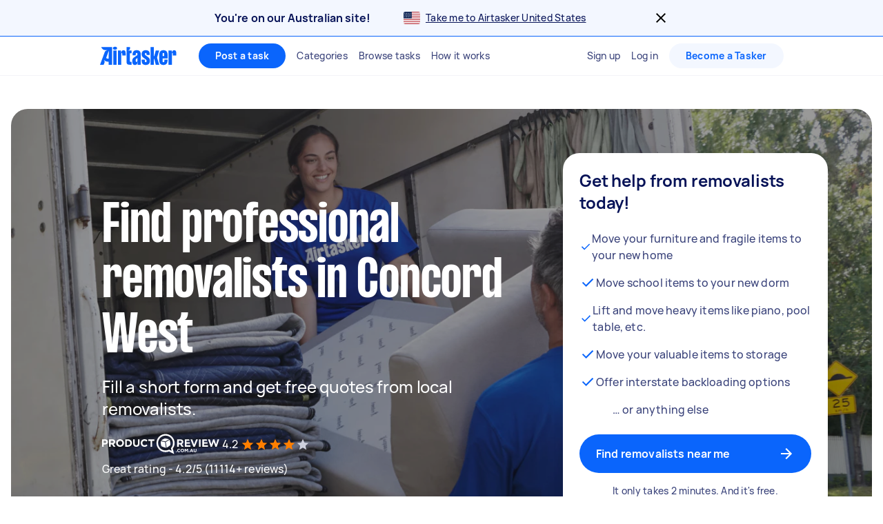

--- FILE ---
content_type: text/javascript
request_url: https://www.airtasker.com/static/javascripts/app-seo-pages-ServicePage-components-HeroWithPanelBlock-HeroWithPanelBlock.25c926a3cff10a9a.js
body_size: 4145
content:
(self.__LOADABLE_LOADED_CHUNKS__=self.__LOADABLE_LOADED_CHUNKS__||[]).push([[58449],{11202:(e,n,t)=>{var i=t(96540);function l(e){return i.createElement("svg",e,[i.createElement("g",{clipPath:"url(#clip0_4499_51596)",key:0},[i.createElement("path",{d:"M42 48H6C2.68629 48 0 45.3137 0 42V6C0 2.68628 2.68629 0 6 0H42C45.3137 0 48 2.68628 48 6V42C48 45.3137 45.3137 48 42 48Z",fill:"#E41D25",key:0}),i.createElement("path",{d:"M23.589 33.2357C32.5527 33.2357 38.873 29.6989 41.5783 27.9404C42.0361 27.6439 41.7751 27.1705 41.276 27.3763C34.3637 30.2177 29.8864 31.2662 23.589 31.2662C17.2894 31.2662 12.8194 30.2176 5.90233 27.3762C5.40521 27.1704 5.14302 27.6439 5.60112 27.9404C8.30794 29.6989 14.6289 33.2357 23.589 33.2357Z",fill:"white",key:1}),i.createElement("path",{d:"M36.4518 20.2457C36.4518 21.4382 37.9215 21.7708 38.669 21.9639C39.0442 22.0575 39.7907 22.2465 39.8147 22.7232C39.8401 23.2388 39.241 23.5105 38.6533 23.5104C38.0361 23.5104 37.6377 23.2654 37.2894 22.8154C37.1333 22.6186 36.9462 22.5705 36.6993 22.6413C36.4307 22.7232 36.1145 22.8787 35.8215 23.0874C35.6532 23.2043 35.5871 23.3885 35.6813 23.616C36.1556 24.7504 37.4314 25.1126 38.5228 25.1126C40.2472 25.1126 41.7558 24.3626 42.1236 22.8255C42.489 21.3171 41.274 20.7676 40.1549 20.4457C39.4313 20.2341 38.8906 20.0555 38.9305 19.5673C38.9724 19.0448 40.1392 18.7207 40.9471 19.6647C41.1462 19.8992 41.3482 19.924 41.5855 19.8382C41.8338 19.7477 42.2444 19.5555 42.3795 19.4719C42.6549 19.3034 42.7061 19.137 42.5465 18.8497C42.1373 18.1115 41.1344 17.6251 40.0005 17.6251C37.8533 17.6251 36.4518 18.7453 36.4518 20.2457Z",fill:"white",key:2}),i.createElement("path",{d:"M12.5142 14.8304C12.0533 14.8579 11.66 14.9004 11.3032 15.3168C10.1587 16.6718 7.51121 20.7604 5.42961 24.4804C5.27847 24.7503 5.39353 24.9923 5.70368 24.9905C6.06175 24.9873 7.06835 24.9905 7.2349 24.9905C7.49097 24.9905 7.66093 24.9324 7.8306 24.6441C8.01093 24.3296 8.46494 23.5304 8.8529 22.8636H12.5192C12.5192 22.8636 12.5582 24.1105 12.5778 24.5761C12.5839 24.827 12.7382 24.9905 13.0634 24.9905H14.4195C14.6496 24.9905 14.8462 24.8773 14.8369 24.5669C14.7941 23.2535 14.4683 16.8312 14.3545 15.331C14.3276 14.9608 14.1495 14.8022 13.7175 14.8022C13.3088 14.8022 12.8437 14.8091 12.5142 14.8304ZM12.3703 17.1207C12.4175 18.3219 12.5227 21.1104 12.5227 21.1104H9.70088C10.3413 19.9269 11.4507 18.1999 12.2709 17.1028C12.3547 16.9878 12.3703 17.1207 12.3703 17.1207Z",fill:"white",key:3}),i.createElement("path",{d:"M31.1097 25.1137C28.8046 25.1137 27.7483 23.5917 28.2174 21.3705C28.6926 19.1479 30.3987 17.6259 32.7036 17.6259C35.013 17.6259 36.0694 19.148 35.5931 21.3706C35.1248 23.5917 33.419 25.1137 31.1097 25.1137ZM31.2525 23.5483C32.5355 23.5483 33.0938 22.4945 33.4153 21.3706C33.7358 20.2457 33.856 19.1922 32.5644 19.1922C31.2716 19.1922 30.7296 20.2457 30.4042 21.3706C30.0787 22.4945 29.9554 23.5483 31.2525 23.5483Z",fill:"white",key:4}),i.createElement("path",{d:"M22.5346 21.424C22.9467 19.9842 23.6389 19.2385 24.5929 19.2691C25.8058 19.3096 25.5572 20.4988 25.2962 21.4146C24.8893 22.8068 24.256 23.5366 23.2525 23.4574C22.24 23.3741 22.3129 22.1952 22.5346 21.424ZM26.8576 24.1627C27.4179 21.9692 27.9354 19.8935 28.2753 18.4136C28.3582 18.054 28.1385 17.8218 27.8599 17.8218C27.6564 17.8218 27.0764 17.8188 26.8905 17.8318C26.5694 17.8523 26.3839 18.008 26.3076 18.2688C26.2902 18.3309 26.2749 18.4006 26.2304 18.5584C26.2159 18.6202 26.1896 18.6202 26.165 18.5682C26.0243 18.308 25.4339 17.7066 24.3999 17.7066C22.5271 17.7066 21.223 19.5214 20.6874 21.1919C20.349 22.2504 20.3203 23.4712 20.7519 24.1221C21.146 24.7239 21.781 25.1028 22.7603 25.1138C23.5779 25.1196 24.2909 24.8464 24.6457 24.4008C24.6916 24.3536 24.7266 24.3704 24.7092 24.4265C24.2389 26.0668 23.227 26.5098 22.4493 26.5109C21.9375 26.5127 21.5618 26.3031 21.3728 26.1881C21.0851 26.0118 20.99 25.9999 20.7246 26.0728C20.4331 26.1493 20.0917 26.2881 19.8215 26.4751C19.4952 26.6988 19.5568 26.9203 19.674 27.1181C20.2903 28.1205 21.7379 28.3746 22.5839 28.3746C24.6864 28.3746 26.1503 26.943 26.8576 24.1627Z",fill:"white",key:5}),i.createElement("path",{d:"M21.8175 18.1427C21.9442 18.0228 21.8733 17.8248 21.6528 17.8248C20.4652 17.8248 19.3282 17.8248 18.4836 18.5976C18.4672 18.6165 18.4345 18.6125 18.4434 18.5707C18.4602 18.511 18.4929 18.3592 18.5344 18.1939C18.5802 17.995 18.4689 17.8248 18.2462 17.8248C17.8954 17.8248 17.5257 17.8283 17.0827 17.8336C16.8205 17.8346 16.6691 17.93 16.6078 18.2304C16.4819 18.821 15.5595 23.3169 15.3012 24.6643C15.2647 24.8487 15.4153 24.9924 15.5777 24.9924H16.9827C17.2417 24.9924 17.3633 24.8705 17.4072 24.6626C17.6252 23.5931 17.9162 22.1538 18.0148 21.6489C18.1624 20.9114 18.4613 20.3284 18.7504 20.1069C19.0316 19.8954 19.4112 19.7477 20.1782 19.7081C20.5192 19.6905 20.6516 19.5963 20.8337 19.3264C21.1426 18.8791 21.4134 18.5335 21.8175 18.1427Z",fill:"white",key:6}),i.createElement("path",{d:"M12.5142 14.8304C12.0533 14.8579 11.66 14.9004 11.3032 15.3168C10.1587 16.6718 7.51121 20.7604 5.42961 24.4804C5.27847 24.7503 5.39353 24.9923 5.70368 24.9905C6.06175 24.9873 7.06835 24.9905 7.2349 24.9905C7.49097 24.9905 7.66093 24.9324 7.8306 24.6441C8.01093 24.3296 8.46494 23.5304 8.8529 22.8636H12.5192C12.5192 22.8636 12.5582 24.1105 12.5778 24.5761C12.5839 24.827 12.7382 24.9905 13.0634 24.9905H14.4195C14.6496 24.9905 14.8462 24.8773 14.8369 24.5669C14.7941 23.2535 14.4683 16.8312 14.3545 15.331C14.3276 14.9608 14.1495 14.8022 13.7175 14.8022C13.3088 14.8022 12.8437 14.8091 12.5142 14.8304ZM12.3703 17.1207C12.4175 18.3219 12.5227 21.1104 12.5227 21.1104H9.70088C10.3413 19.9269 11.4507 18.1999 12.2709 17.1028C12.3547 16.9878 12.3703 17.1207 12.3703 17.1207Z",fill:"white",key:7})]),i.createElement("defs",{key:1},i.createElement("clipPath",{id:"clip0_4499_51596"},i.createElement("rect",{width:"48",height:"48",fill:"white"})))])}l.defaultProps={alt:"Argos logo",viewBox:"0 0 48 48",fill:"none"},e.exports=l,l.default=l},56863:(e,n,t)=>{"use strict";t.r(n),t.d(n,{HeroWithPanelBlock:()=>ee});t(96540);var i=t(60129),l=t(87864),o=t(29111),a=t(7240),s=t(85005),r=t(42581),d=t(55345),c=t(50430),C=t(99465),h=t(45302),g=t.n(h),m=t(71067),p=t.n(m),x=t(38319),y=t(31608),f=t(66476),k=(t(78350),t(30237),t(53921),t(62953),t(67005)),_=t(82190),u=t(11202),w=t.n(u),P=t(74848);const $=[[[79,2609],{argos:{brandLogo:(0,P.jsx)(w(),{alt:"Argos logo",width:48}),brandName:"Argos",partnershipText:"Official Collaboration",regions:[k.yD]}}.argos]],j=Object.fromEntries($.flatMap((e=>{let[n,t]=e;return n.map((e=>[e,t]))}))),I=e=>{let{categoryId:n}=e;const{regionCode:t}=(0,_.G0)(),i=j[n];return i&&i.regions.includes(t)?(0,P.jsxs)(E,{children:[(0,P.jsx)(C.E,{styleOf:"body",weight:"strong",color:"adsWhite",children:i.partnershipText}),i.brandLogo]}):null},E=(0,i.Ay)(s.so).withConfig({displayName:"PartnershipContent__PartnershipContainer",componentId:"sc-1j2n11q-0"})([""," "," ",""],(0,x.nP)({$alignItems:"center",$columnGap:"xs"}),(0,x.Ms)({paddingY:"sm"}),(0,x.rQ)({columnGap:"xs"}));var b,D,A,H,B,W,L,z,M,N,v;function O(e,n){return n||(n=e.slice(0)),Object.freeze(Object.defineProperties(e,{raw:{value:Object.freeze(n)}}))}const T=(0,i.Ay)(s.so).withConfig({displayName:"HeroWithPanelBlock__HeroWithPanelContainer",componentId:"sc-1xgydzk-0"})([""," "," ",";"," overflow:hidden;",";"],(0,x.G1)({$position:"relative"}),(0,x.nP)({$justifyContent:"center",$alignItems:"center"}),(0,x.Lc)({marginBottom:"xl"}),(0,x.Vq)("sm"),(0,c.D8)(b||(b=O(["\n    ","\n    ",";\n    ",";\n  "])),(0,x.nP)({$flexDirection:"column"}),(0,x.Ms)({padding:"xl"}),(0,x.Lc)({marginBottom:"lg"}))),S=(0,i.Ay)(s.BJ).withConfig({displayName:"HeroWithPanelBlock__Container",componentId:"sc-1xgydzk-1"})([""," "," ",";"],(0,d.VL)({width:"100%"}),(0,x.nP)({$justifyContent:"space-around",$alignItems:"center"}),(0,c.D8)(D||(D=O(["\n    max-width: 1185px;\n    ","\n  "])),(0,x.nP)({$flexDirection:"row",$justifyContent:"space-between"}))),Z=(0,i.Ay)(y.lD).withConfig({displayName:"HeroWithPanelBlock__ResponsiveCDNImageStyledDesktop",componentId:"sc-1xgydzk-2"})(["",";"],(0,c.D8)(A||(A=O(["\n    ","\n  "])),y.gG)),G=(0,i.Ay)(y.lD).withConfig({displayName:"HeroWithPanelBlock__ResponsiveCDNImageStyledMobile",componentId:"sc-1xgydzk-3"})(["z-index:-1;"," ",";"],y.gG,(0,c.D8)(H||(H=O(["\n    display: none;\n  "])))),R=(0,i.Ay)(C.E).withConfig({displayName:"HeroWithPanelBlock__Title",componentId:"sc-1xgydzk-4"})(["",";",""],(0,x.gx)({$fontStyle:"display5Regular",$bold:!0}),(0,c.D8)(B||(B=O(["\n    ",";\n  "])),(0,x.gx)({$fontStyle:"display2Regular",$bold:!0}))),V=(0,i.Ay)(C.E).withConfig({displayName:"HeroWithPanelBlock__SubTitle",componentId:"sc-1xgydzk-5"})(["",";",";",""],(0,x.gx)({$fontStyle:"title5",$bold:!0}),(0,x.Lc)({marginTop:"sm"}),(0,c.D8)(W||(W=O(["\n    ",";\n    ",";\n  "])),(0,x.gx)({$fontStyle:"title3"}),(0,x.Lc)({marginTop:"xs"}))),q=i.Ay.div.withConfig({displayName:"HeroWithPanelBlock__TextContainer",componentId:"sc-1xgydzk-6"})(["position:relative;text-align:left;z-index:0;overflow:hidden;"," ",";",";",""],(0,x.Vq)("sm"),(0,x.Ms)({paddingX:"xs",paddingY:"lg"}),(0,x.Lc)({marginTop:"xs"}),(0,c.D8)(L||(L=O(["\n    max-width: 584px;\n    ","\n    ",";\n    ",";\n  "])),(0,x.Vq)("none"),(0,x.Ms)({padding:"none"}),(0,x.Lc)({marginRight:"xs"}))),U=i.Ay.div.withConfig({displayName:"HeroWithPanelBlock__PanelContainer",componentId:"sc-1xgydzk-7"})(["z-index:0;",";"," "," ",";"],(0,x.Ms)({paddingY:"lg"}),(0,x.nP)({$display:"flex",$flexDirection:"column"}),(0,x.oR)("adsWhite"),(0,c.D8)(z||(z=O(["\n    box-shadow: 0 3px 16px rgba(0 0 0 / 8%);\n    max-width: 336px;\n    ",";\n    ","\n  "])),(0,x.Ms)("sm"),(0,x.Vq)("sm"))),Q=(0,i.Ay)(C.E).withConfig({displayName:"HeroWithPanelBlock__PanelTitle",componentId:"sc-1xgydzk-8"})(["",";",""],(0,x.gx)({$fontStyle:"title4",$bold:!0}),(0,c.D8)(M||(M=O(["\n    ",";\n  "])),(0,x.gx)({$fontStyle:"title3",$bold:!0}))),Y=i.Ay.ul.withConfig({displayName:"HeroWithPanelBlock__PanelList",componentId:"sc-1xgydzk-9"})(["",";",";li:last-child{",";}"],f.W,(0,x.Lc)({marginY:"sm"}),(0,x.Lc)({marginBottom:"none"})),K=i.Ay.li.withConfig({displayName:"HeroWithPanelBlock__PanelItem",componentId:"sc-1xgydzk-10"})(["",";"," "," ",""],(e=>{let{$checked:n}=e;return!n&&(0,x.Lc)({marginLeft:"lg"})}),(0,x.nP)({$display:"flex",$alignItems:"center"}),(0,x.rQ)({columnGap:"sm"}),(0,x.Lc)({marginBottom:"xs"})),J=(0,i.Ay)(o.K).withConfig({displayName:"HeroWithPanelBlock__StyledProductReview",componentId:"sc-1xgydzk-11"})(["",";",";"],(0,x.Lc)({marginTop:"md"}),(0,c.D8)(N||(N=O(["\n    ","\n  "])),(0,x.Lc)({marginTop:"xs"}))),X=(0,i.Ay)(p()).withConfig({displayName:"HeroWithPanelBlock__StyledIconLibraryTick",componentId:"sc-1xgydzk-12"})(["",""],(0,x.GS)("adsBlue1000")),F=i.Ay.div.withConfig({displayName:"HeroWithPanelBlock__ColoredBackground",componentId:"sc-1xgydzk-13"})([""," "," height:100%;width:100%;z-index:-1;",";"],(e=>(0,i.AH)(["background-color:",";"],e.$color)),(0,x.G1)({$position:"absolute",$top:"0",$left:"0"}),(0,c.D8)(v||(v=O(["\n    z-index: 0;\n  "])))),ee=e=>{let{heading:n,subHeading:t,panel:i,bannerImageUrl:o,bannerImageDescription:s,categoryId:h,onCtaClick:m}=e;return(0,P.jsx)(T,{children:(0,P.jsxs)(S,{children:[(0,P.jsx)(c.$U,{greaterThanOrEqual:"md",children:o?(0,P.jsx)(Z,{src:o,alt:s||"",imgParams:{desktopImageWidth:l.s.desktopImageWidth}}):(0,P.jsx)(F,{$color:d.Q8})}),(0,P.jsxs)(q,{children:[(0,P.jsx)(c.$U,{lessThan:"md",children:o?(0,P.jsx)(G,{src:o,alt:s||"",imgParams:{mobileImageWidth:l.s.mobileImageWidth,tabletImageWidth:l.s.tabletImageWidth}}):(0,P.jsx)(F,{$color:d.Q8})}),(0,P.jsx)(R,{asElement:"h1",color:"adsWhite",textAlign:"inherit",children:n}),(0,P.jsx)(V,{asElement:"p",color:"adsWhite",styleOf:"title3",textAlign:"inherit",children:t}),(0,P.jsx)(J,{}),"number"==typeof h&&(0,P.jsx)(I,{categoryId:h})]}),(0,P.jsxs)(U,{children:[(0,P.jsx)(Q,{asElement:"h2",children:i.heading}),(0,P.jsx)(Y,{children:i.items.map((e=>{let{value:n,checked:t,link:i}=e;return(0,P.jsxs)(K,{$checked:t,children:[t&&(0,P.jsx)(X,{width:24,height:24}),i?(0,P.jsx)(r.N_,{href:i,children:(0,P.jsx)(C.E,{asElement:"span",color:"adsDeepBlue800",styleOf:"body",children:n})}):(0,P.jsx)(C.E,{asElement:"span",color:"adsDeepBlue800",styleOf:"body",children:n})]},n)}))}),(0,P.jsx)(a.$n,{size:a.Mp.LARGE,onClick:()=>m(),Icon:(0,P.jsx)(g(),{}),fullWidth:!0,children:i.ctaText}),(0,P.jsx)(C.E,{asElement:"span",textAlign:"center",styleOf:"label",color:"adsDeepBlue800",margin:[4,0,0,0],children:i.textUnderCta})]})]})})}}}]);
//# sourceMappingURL=app-seo-pages-ServicePage-components-HeroWithPanelBlock-HeroWithPanelBlock.25c926a3cff10a9a.js.map